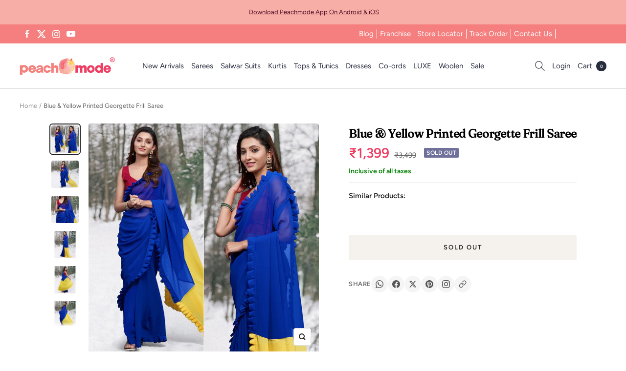

--- FILE ---
content_type: text/javascript; charset=utf-8
request_url: https://peachmode.com/products/blue-yellow-printed-georgette-frill-saree-1.js
body_size: 655
content:
{"id":8197817958621,"title":"Blue \u0026 Yellow Printed Georgette Frill Saree","handle":"blue-yellow-printed-georgette-frill-saree-1","description":"Blue \u0026amp; yellow colored saree is made from georgette fabric which is highlighted with beautiful printed with frill work as shown. comes along unstitched satin blouse piece which you can customise as per your design\/style. Occasion - You can wear this saree for parties and functions ideal for any fashionista. \u003cbr data-mce-fragment=\"1\"\u003eNote:- The actual product may differ slightly in color and design from the one illustrated in the images when compared with computer or mobile screen.","published_at":"2023-10-07T18:35:07+05:30","created_at":"2023-09-30T16:49:20+05:30","vendor":"Peachmode","type":"Saree","tags":["c.blue","Col.Diwali24","col.modelsarees","m.georgette","Model Shoot","o.party","p.solid","pt.saree","st.unstitched","w.solid"],"price":139900,"price_min":139900,"price_max":139900,"available":false,"price_varies":false,"compare_at_price":349900,"compare_at_price_min":349900,"compare_at_price_max":349900,"compare_at_price_varies":false,"variants":[{"id":44079928508637,"title":"Default Title","option1":"Default Title","option2":null,"option3":null,"sku":"SRML-ALIA1002","requires_shipping":true,"taxable":true,"featured_image":null,"available":false,"name":"Blue \u0026 Yellow Printed Georgette Frill Saree","public_title":null,"options":["Default Title"],"price":139900,"weight":600,"compare_at_price":349900,"inventory_management":"shopify","barcode":null,"quantity_rule":{"min":1,"max":null,"increment":1},"quantity_price_breaks":[],"requires_selling_plan":false,"selling_plan_allocations":[]}],"images":["\/\/cdn.shopify.com\/s\/files\/1\/0637\/4834\/1981\/files\/1_SRML-ALIA1002-PEACHMODE.jpg?v=1696076216","\/\/cdn.shopify.com\/s\/files\/1\/0637\/4834\/1981\/files\/2_SRML-ALIA1002-PEACHMODE.jpg?v=1696076216","\/\/cdn.shopify.com\/s\/files\/1\/0637\/4834\/1981\/files\/3_SRML-ALIA1002-PEACHMODE.jpg?v=1696076215","\/\/cdn.shopify.com\/s\/files\/1\/0637\/4834\/1981\/files\/4_SRML-ALIA1002-PEACHMODE.jpg?v=1696076215","\/\/cdn.shopify.com\/s\/files\/1\/0637\/4834\/1981\/files\/5_SRML-ALIA1002-PEACHMODE.jpg?v=1696076215","\/\/cdn.shopify.com\/s\/files\/1\/0637\/4834\/1981\/files\/6_SRML-ALIA1002-PEACHMODE.jpg?v=1696076216"],"featured_image":"\/\/cdn.shopify.com\/s\/files\/1\/0637\/4834\/1981\/files\/1_SRML-ALIA1002-PEACHMODE.jpg?v=1696076216","options":[{"name":"Title","position":1,"values":["Default Title"]}],"url":"\/products\/blue-yellow-printed-georgette-frill-saree-1","media":[{"alt":null,"id":32193303314653,"position":1,"preview_image":{"aspect_ratio":1.0,"height":2000,"width":2000,"src":"https:\/\/cdn.shopify.com\/s\/files\/1\/0637\/4834\/1981\/files\/1_SRML-ALIA1002-PEACHMODE.jpg?v=1696076216"},"aspect_ratio":1.0,"height":2000,"media_type":"image","src":"https:\/\/cdn.shopify.com\/s\/files\/1\/0637\/4834\/1981\/files\/1_SRML-ALIA1002-PEACHMODE.jpg?v=1696076216","width":2000},{"alt":null,"id":32193303347421,"position":2,"preview_image":{"aspect_ratio":1.0,"height":2000,"width":2000,"src":"https:\/\/cdn.shopify.com\/s\/files\/1\/0637\/4834\/1981\/files\/2_SRML-ALIA1002-PEACHMODE.jpg?v=1696076216"},"aspect_ratio":1.0,"height":2000,"media_type":"image","src":"https:\/\/cdn.shopify.com\/s\/files\/1\/0637\/4834\/1981\/files\/2_SRML-ALIA1002-PEACHMODE.jpg?v=1696076216","width":2000},{"alt":null,"id":32193303380189,"position":3,"preview_image":{"aspect_ratio":1.0,"height":1200,"width":1200,"src":"https:\/\/cdn.shopify.com\/s\/files\/1\/0637\/4834\/1981\/files\/3_SRML-ALIA1002-PEACHMODE.jpg?v=1696076215"},"aspect_ratio":1.0,"height":1200,"media_type":"image","src":"https:\/\/cdn.shopify.com\/s\/files\/1\/0637\/4834\/1981\/files\/3_SRML-ALIA1002-PEACHMODE.jpg?v=1696076215","width":1200},{"alt":null,"id":32193303412957,"position":4,"preview_image":{"aspect_ratio":1.0,"height":2000,"width":2000,"src":"https:\/\/cdn.shopify.com\/s\/files\/1\/0637\/4834\/1981\/files\/4_SRML-ALIA1002-PEACHMODE.jpg?v=1696076215"},"aspect_ratio":1.0,"height":2000,"media_type":"image","src":"https:\/\/cdn.shopify.com\/s\/files\/1\/0637\/4834\/1981\/files\/4_SRML-ALIA1002-PEACHMODE.jpg?v=1696076215","width":2000},{"alt":null,"id":32193303445725,"position":5,"preview_image":{"aspect_ratio":1.0,"height":2000,"width":2000,"src":"https:\/\/cdn.shopify.com\/s\/files\/1\/0637\/4834\/1981\/files\/5_SRML-ALIA1002-PEACHMODE.jpg?v=1696076215"},"aspect_ratio":1.0,"height":2000,"media_type":"image","src":"https:\/\/cdn.shopify.com\/s\/files\/1\/0637\/4834\/1981\/files\/5_SRML-ALIA1002-PEACHMODE.jpg?v=1696076215","width":2000},{"alt":null,"id":32193303478493,"position":6,"preview_image":{"aspect_ratio":1.0,"height":2000,"width":2000,"src":"https:\/\/cdn.shopify.com\/s\/files\/1\/0637\/4834\/1981\/files\/6_SRML-ALIA1002-PEACHMODE.jpg?v=1696076216"},"aspect_ratio":1.0,"height":2000,"media_type":"image","src":"https:\/\/cdn.shopify.com\/s\/files\/1\/0637\/4834\/1981\/files\/6_SRML-ALIA1002-PEACHMODE.jpg?v=1696076216","width":2000}],"requires_selling_plan":false,"selling_plan_groups":[]}